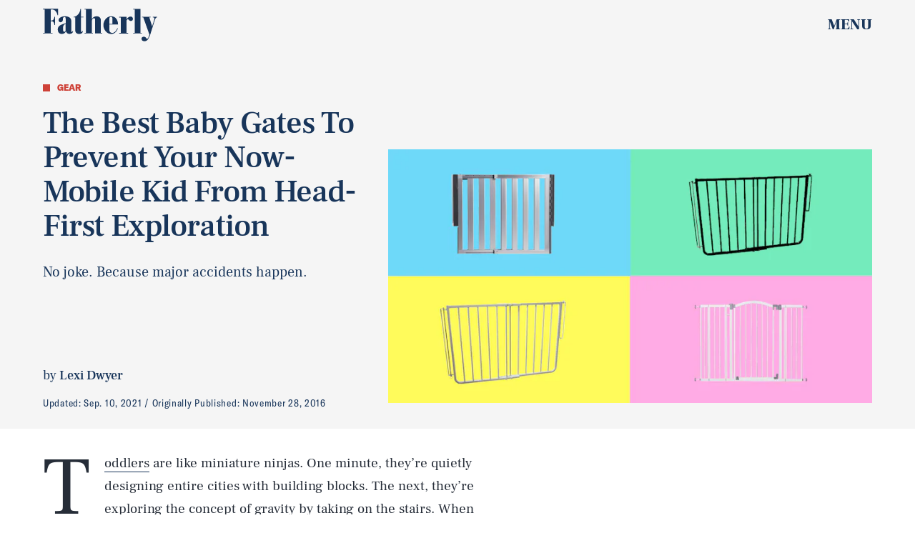

--- FILE ---
content_type: text/html; charset=utf-8
request_url: https://www.google.com/recaptcha/api2/aframe
body_size: 264
content:
<!DOCTYPE HTML><html><head><meta http-equiv="content-type" content="text/html; charset=UTF-8"></head><body><script nonce="S3iiAPR2gNqtLcBMR-dscg">/** Anti-fraud and anti-abuse applications only. See google.com/recaptcha */ try{var clients={'sodar':'https://pagead2.googlesyndication.com/pagead/sodar?'};window.addEventListener("message",function(a){try{if(a.source===window.parent){var b=JSON.parse(a.data);var c=clients[b['id']];if(c){var d=document.createElement('img');d.src=c+b['params']+'&rc='+(localStorage.getItem("rc::a")?sessionStorage.getItem("rc::b"):"");window.document.body.appendChild(d);sessionStorage.setItem("rc::e",parseInt(sessionStorage.getItem("rc::e")||0)+1);localStorage.setItem("rc::h",'1762166556916');}}}catch(b){}});window.parent.postMessage("_grecaptcha_ready", "*");}catch(b){}</script></body></html>

--- FILE ---
content_type: image/svg+xml
request_url: https://cdn2.bustle.com/2025/fatherly/arrow-fc94c1aee2.svg
body_size: -247
content:
<svg xmlns="http://www.w3.org/2000/svg" width="20" height="20"><path fill="#fff" d="M11.075 19.275q-.4-.4-.412-.938-.013-.537.387-.937l4.075-4.075h-10q-.575 0-.95-.387Q3.8 12.55 3.8 12t.375-.938.95-.387h10l-4.075-4.1q-.4-.375-.387-.913.012-.537.412-.937.375-.375.925-.375t.95.375l6.35 6.35q.2.175.287.425.088.25.088.5t-.088.488q-.087.237-.287.437l-6.35 6.35q-.4.4-.95.388t-.925-.388"/></svg>